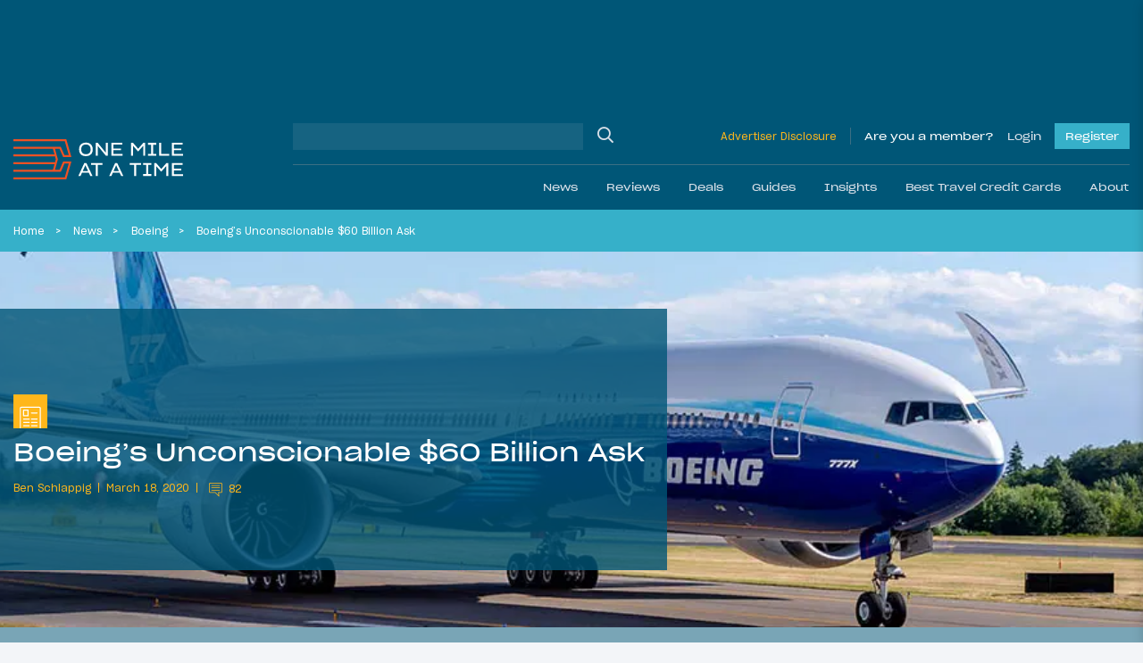

--- FILE ---
content_type: application/javascript; charset=utf-8
request_url: https://fundingchoicesmessages.google.com/f/AGSKWxXt2x6xDcTk8AlrEeKQ6RtjUfD7yVv5vSv83o82gcTxeXOobJpoVDxhrHec39DswHf8YqRbD2DT8_y8j0p1l2cDXp0PzeRJg3O0oNzo6R2lrkjpqmcd0qzk3fGT-JrQBBGsmYndwHPUuFKr412MF91bljEv-OcUto4tqm-GOeMUft1MDxoINrMO_08Q/_/ads-1./ads.jsp/css/ads-_banner_ad-/dnsads.
body_size: -1289
content:
window['9c9e6886-f42d-43b9-b275-0513c4170ff4'] = true;